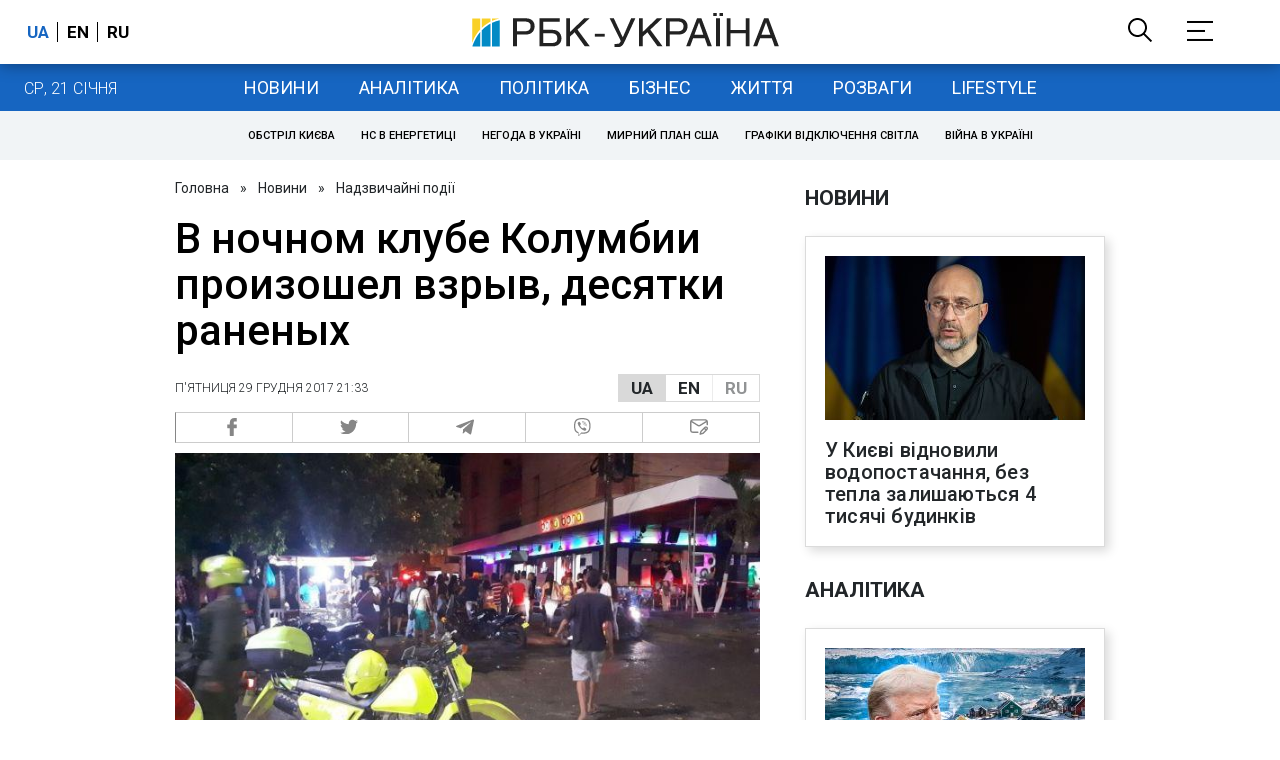

--- FILE ---
content_type: application/javascript; charset=utf-8
request_url: https://fundingchoicesmessages.google.com/f/AGSKWxVRwdhLjBrX7WwAZNzeWFmA0h94bxmdZLrpV-co1N4lqQnxwPD9C4p2_rln_1T5HuXbAEHsskqaLveU3cD5RZfrhNr2gg9M6ZabQ2RMozahnk9eNu2oQGt1MQ8AS_CYfM7F-NOkrw9M2AePy9cQn2g_ZSwlsWNjXeg-IQmPg7vaYMW1d1z-YBRIiA==/_/banners/460/show.cgi?adp_ad_feed./showadcontent./contentmobilead.
body_size: -1290
content:
window['f32564cf-e83e-44b1-bdc8-59d6742ac793'] = true;